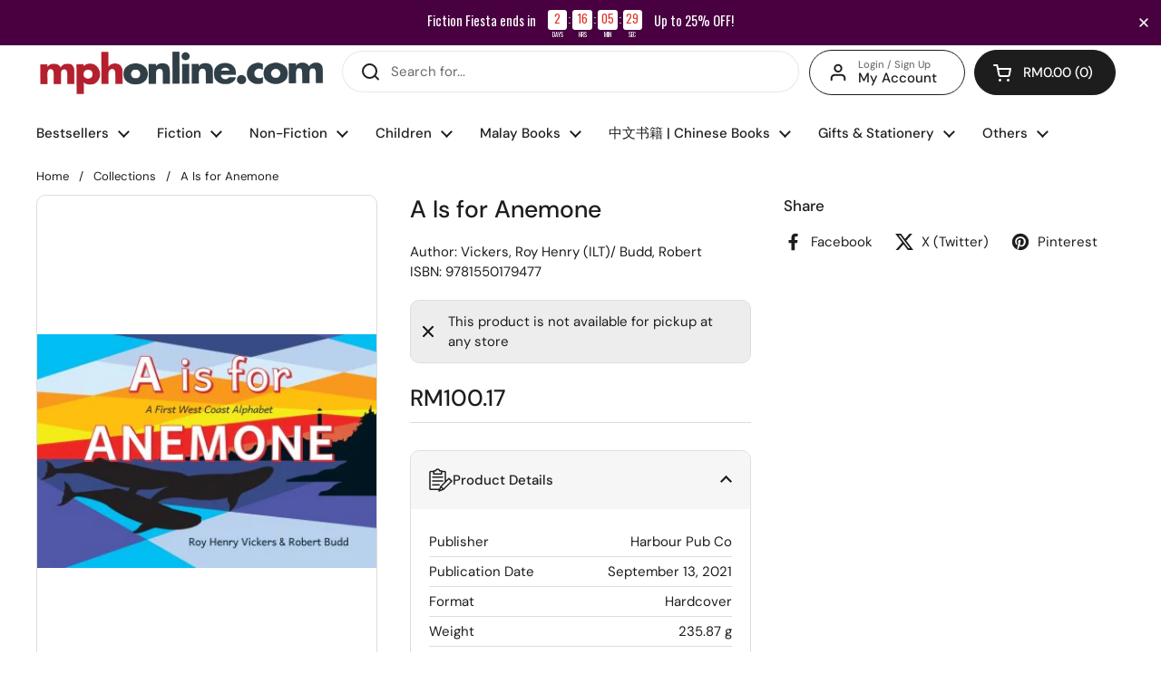

--- FILE ---
content_type: text/javascript; charset=utf-8
request_url: https://mphonline.com/products/a-is-for-anemone.js
body_size: -97
content:
{"id":7716439752861,"title":"A Is for Anemone","handle":"a-is-for-anemone","description":"","published_at":"2023-03-18T09:21:19+08:00","created_at":"2023-03-18T09:21:19+08:00","vendor":"Harbour Pub Co","type":"Vickers, Roy Henry (ILT)\/ Budd, Robert","tags":["BOOK","Class Code_2MI","Class_PRESCHOOLERS","Department_CHILDREN BOOKS","Format_Hardcover","Subclass code_2MI","Subclass_LEARNING AIDS-OTHERS","Vendor Code_V0759"],"price":10017,"price_min":10017,"price_max":10017,"available":false,"price_varies":false,"compare_at_price":null,"compare_at_price_min":0,"compare_at_price_max":0,"compare_at_price_varies":false,"variants":[{"id":43464642625693,"title":"Default Title","option1":"Default Title","option2":null,"option3":null,"sku":"9781550179477","requires_shipping":true,"taxable":false,"featured_image":null,"available":false,"name":"A Is for Anemone","public_title":null,"options":["Default Title"],"price":10017,"weight":236,"compare_at_price":null,"inventory_management":"shopify","barcode":null,"requires_selling_plan":false,"selling_plan_allocations":[]}],"images":["\/\/cdn.shopify.com\/s\/files\/1\/0511\/7575\/1837\/files\/Jacket_fd3fff7c-73ae-41a1-bdd2-b0b82891df32.jpg?v=1691193683"],"featured_image":"\/\/cdn.shopify.com\/s\/files\/1\/0511\/7575\/1837\/files\/Jacket_fd3fff7c-73ae-41a1-bdd2-b0b82891df32.jpg?v=1691193683","options":[{"name":"Title","position":1,"values":["Default Title"]}],"url":"\/products\/a-is-for-anemone","media":[{"alt":"A Is for Anemone - MPHOnline.com","id":27788324602013,"position":1,"preview_image":{"aspect_ratio":1.446,"height":249,"width":360,"src":"https:\/\/cdn.shopify.com\/s\/files\/1\/0511\/7575\/1837\/files\/Jacket_fd3fff7c-73ae-41a1-bdd2-b0b82891df32.jpg?v=1691193683"},"aspect_ratio":1.446,"height":249,"media_type":"image","src":"https:\/\/cdn.shopify.com\/s\/files\/1\/0511\/7575\/1837\/files\/Jacket_fd3fff7c-73ae-41a1-bdd2-b0b82891df32.jpg?v=1691193683","width":360}],"requires_selling_plan":false,"selling_plan_groups":[]}

--- FILE ---
content_type: text/javascript; charset=utf-8
request_url: https://mphonline.com/products/a-is-for-anemone.js
body_size: -118
content:
{"id":7716439752861,"title":"A Is for Anemone","handle":"a-is-for-anemone","description":"","published_at":"2023-03-18T09:21:19+08:00","created_at":"2023-03-18T09:21:19+08:00","vendor":"Harbour Pub Co","type":"Vickers, Roy Henry (ILT)\/ Budd, Robert","tags":["BOOK","Class Code_2MI","Class_PRESCHOOLERS","Department_CHILDREN BOOKS","Format_Hardcover","Subclass code_2MI","Subclass_LEARNING AIDS-OTHERS","Vendor Code_V0759"],"price":10017,"price_min":10017,"price_max":10017,"available":false,"price_varies":false,"compare_at_price":null,"compare_at_price_min":0,"compare_at_price_max":0,"compare_at_price_varies":false,"variants":[{"id":43464642625693,"title":"Default Title","option1":"Default Title","option2":null,"option3":null,"sku":"9781550179477","requires_shipping":true,"taxable":false,"featured_image":null,"available":false,"name":"A Is for Anemone","public_title":null,"options":["Default Title"],"price":10017,"weight":236,"compare_at_price":null,"inventory_management":"shopify","barcode":null,"requires_selling_plan":false,"selling_plan_allocations":[]}],"images":["\/\/cdn.shopify.com\/s\/files\/1\/0511\/7575\/1837\/files\/Jacket_fd3fff7c-73ae-41a1-bdd2-b0b82891df32.jpg?v=1691193683"],"featured_image":"\/\/cdn.shopify.com\/s\/files\/1\/0511\/7575\/1837\/files\/Jacket_fd3fff7c-73ae-41a1-bdd2-b0b82891df32.jpg?v=1691193683","options":[{"name":"Title","position":1,"values":["Default Title"]}],"url":"\/products\/a-is-for-anemone","media":[{"alt":"A Is for Anemone - MPHOnline.com","id":27788324602013,"position":1,"preview_image":{"aspect_ratio":1.446,"height":249,"width":360,"src":"https:\/\/cdn.shopify.com\/s\/files\/1\/0511\/7575\/1837\/files\/Jacket_fd3fff7c-73ae-41a1-bdd2-b0b82891df32.jpg?v=1691193683"},"aspect_ratio":1.446,"height":249,"media_type":"image","src":"https:\/\/cdn.shopify.com\/s\/files\/1\/0511\/7575\/1837\/files\/Jacket_fd3fff7c-73ae-41a1-bdd2-b0b82891df32.jpg?v=1691193683","width":360}],"requires_selling_plan":false,"selling_plan_groups":[]}